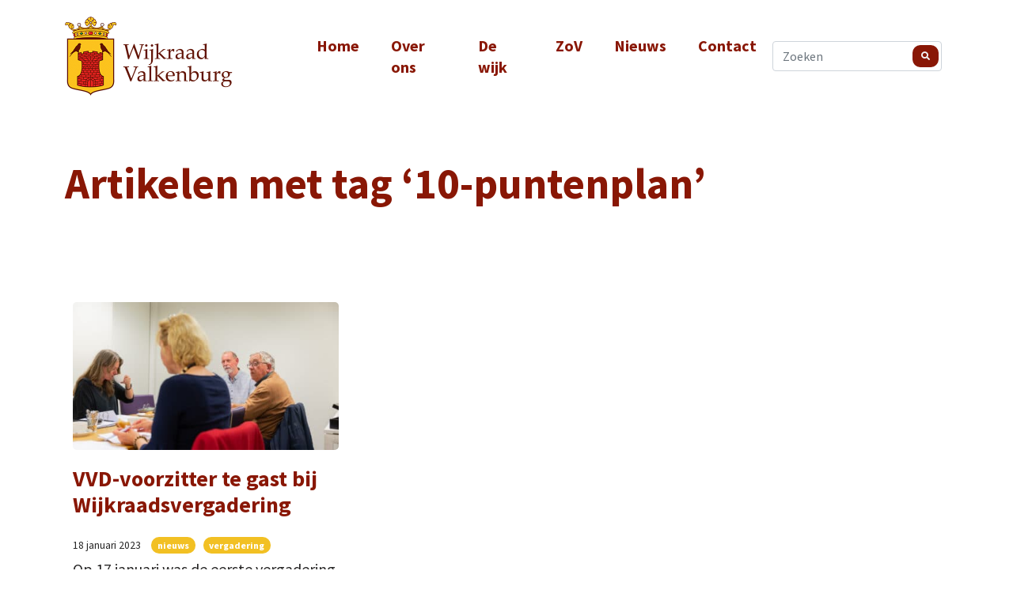

--- FILE ---
content_type: text/css
request_url: https://wijkraadvalkenburg.nl/wp-content/themes/wijkradenkatwijk/style.css?ver=6.9
body_size: 2760
content:
/*
Theme Name: Wijkraden Gemeente Katwijk
Author: SEO Ninja
Author URI: https://www.seoninja.pro/
Version: 1.2.6.5
Text Domain: seoninja
*/
@import url('https://fonts.googleapis.com/css?family=Source+Sans+Pro:300,400,600,700');
:root{
    --seoninjaThemeColorPrimary:#2fac3a;
    --seoninjaThemeColorSecundary:#2f5aae;
    --seoninjaThemeColorBackgroundBody:#FFF;
    --seoninjaThemeColorBackgroundLight:#f4f5f7;
    --seoninjaThemeColorBackgroundDark:#121212;
    --seoninjaThemeFontColor:#272626;
    --seoninjaThemeFontColorBackgroundDark:#FFF;
    --seoninjaThemeFontFamilyDefault:'Source Sans Pro',serif;
    --seoninjaThemeFontFamilyHeadings:'Source Sans Pro',sans-serif;
    --seoninjaThemeFontSize:1em;
}

.has-secundairy-background-color{
    background-color: var(--seoninjaThemeColorSecundary);
}
body{
    max-width: 100%;
    overflow-x: hidden;
}

.area-google-maps div.container-fluid div.row>*{
    padding:0 !important;
}

body{
    font-family:var(--seoninjaThemeFontFamilyDefault);
    font-size:var(--seoninjaThemeFontSize);
    letter-spacing:0;
    line-height:1.7em;
    text-transform:none;
    font-weight:normal;
    color:var(--seoninjaThemeFontColor);
}
h1,h2,h3{
    font-family:var(--seoninjaThemeFontFamilyHeadings);
    color:var(--seoninjaThemeColorPrimary);
    font-weight:700;
}
h4,h5,h6{
    font-family:var(--seoninjaThemeFontFamilyDefault);
}
h1,.has-large-font-size{
    font-size:54px;
    color:var(--seoninjaThemeColorPrimary);
}
h2{
    font-size:40px;
    color:var(--seoninjaThemeColorSecundary);
}
h3{
    color:var(--seoninjaThemeColorPrimary);
}
p{
    font-size:20px;
    margin-bottom:30px;
    line-height:1.7em;
}

a{
    color:var(--seoninjaThemeColorPrimary);
    font-weight:bold;
}
a:hover{
    color:var(--seoninjaThemeColorSecundary);
}
a p{
    font-weight:normal;
}
a[href*=".pdf"]:before {
    font-family: "Font Awesome 5 Free";
    content: "\f1c1";
    padding-right: 5px;
}

hr{
    margin:3rem 0 !important;
    border:0 !important;
    background:var(--seoninjaThemeColorPrimary) !important;
    opacity:1;
    height:1px !important;
}
picture {
    border-radius:10px;
}

section{
    padding:100px 0;
}
blockquote{
    border:1px solid var(--seoninjaThemeColorSecundary);
    border-radius:10px;
    padding:30px 15px 15px 15px;
}
blockquote p::before{
    font-family:'Font Awesome 5 Free';
    content:"\f10e";
    font-weight:900;
    margin:0 15px 15px;
}
p,li{
    font-size:20px;
}
p#breadcrumbs{
    font-size:0.85em;
}
ul~p,ol~p{
  margin-bottom:0;  
}
h4~p{
    margin-bottom:25px;
}

.bg-primary{
    background-color:var(--seoninjaThemeColorPrimary) !important;
}
.bg-secondary{
    background-color:var(--seoninjaThemeColorSecundary) !important;
}
.badge{
    margin-left:10px;
}


.mt-50{
    margin-top:50px;
}
.white-text *{
    color:#FFF !important
}


.wp-block-media-text__media img, .wp-block-media-text__media video{
    height:auto;
}
.wp-block-buttons.is-content-justification-center{
    text-align:center !important;
}

.wp-block-columns:where(.has-background){
    width:100vw;
    margin-left:calc(50% - 50vw);
    margin-bottom:0 !important;
}
.wp-block-columns:where(.has-background) .wp-block-column{
    padding:100px 7%;
}
.wp-block-button.aligncenter{
    width:fit-content !important;
}
.wp-block-button__link{
    width:fit-content !important;
}


.pages{
    text-align:right;
    font-size:0.85em;
}
.pagination{
    justify-content: center;
}
.pagination span{
    background:var(--seoninjaThemeColorBackgroundDark);
    color:var(--seoninjaThemeFontColorBackgroundDark);
    border:1px solid var(--seoninjaThemeColorBackgroundLight);
    margin:5px;
    text-align:center;
    min-width:40px;
}
.pagination span a{
    color:var(--seoninjaThemeColorBackgroundLight);
    text-decoration:none;
    padding:5px 12px;
}
.pagination span.active,.pagination span:hover{
    background:var(--seoninjaThemeColorBackgroundLight);
    color:var(--seoninjaThemeColorBackgroundDark);
}
.pagination span:hover a{
    color:var(--seoninjaThemeColorBackgroundDark);
}


/** -----------
* START Buttons
------------ */
.wp-block-button a,.btn,input[type=submit],a.wp-block-file__button,section.area-article a.wp-block-button__link{
    border:1px solid transparent;
    border-radius:10px;
    background:var(--seoninjaThemeColorPrimary);
    color:var(--seoninjaThemeFontColorBackgroundDark);
    padding:15px 20px;
    font-size:20px;
    text-decoration: none !important;
}
.is-style-outline>.wp-block-button__link:not(.has-background), .wp-block-button__link.is-style-outline:not(.has-background){
    border:1px solid #FFF;
    background:transparent;
    padding:15px 20px;
    color:var(--seoninjaThemeColorPrimary);
}
section.area-article a.wp-block-button__link:hover,.wp-block-button a:hover,input[type=submit]:hover,.is-style-outline:hover>.wp-block-button__link:not(.has-background), .wp-block-button__link:hover.is-style-outline:not(.has-background){
    background:var(--seoninjaThemeColorSecundary) !important;
    border:1px solid var(--seoninjaThemeColorSecundary);
    color:var(--seoninjaThemeColorBackgroundBody);
    opacity:0.8;
}
section.area-article .is-style-outline a{
    border: 1px solid var(--seoninjaThemeColorPrimary) !important;
    background: #FFF !important;
    padding: 15px 20px;
    color: var(--seoninjaThemeColorPrimary);
}
section.area-article .is-style-outline a:hover{
    border:1px solid var(--seoninjaThemeColorPrimary) !important;
}


/** --------------
* Start Navigation
--------------- */
nav{
    background:var(--seoninjaThemeColorBackgroundBody);
}
.navbar{
    padding-top:1rem;
    padding-bottom:1rem;
}
.navbar-nav{
    align-items:baseline;
    padding-left:25px;
}
nav.navbar img{
    width:auto;
    max-height:100px;
}
nav.navbar .navbar-nav li{
    display:block;
    position:relative;
}
nav.navbar .navbar-nav>li{
    margin: 0 calc(40px/ 2);
}
nav.navbar .menu-item a,nav.navbar .current-menu-item a:hover{
    font-size:20px;
    color:var(--seoninjaThemeColorPrimary);
    text-decoration:none;
}
nav.navbar .menu-item a:hover,nav.navbar .current-menu-item a{
    color:var(--seoninjaThemeColorSecundary);
}
nav.navbar li.btn{
    padding:.375rem .75rem;
}
nav.navbar li.btn a{
    color:var(--seoninjaThemeFontColorBackgroundDark);
}
nav.navbar form{
    position:relative;
}
nav.navbar form button{
    position:absolute;
    right:12px;
    top:5px;
    padding:5px 10px;
    font-size:11px;
    color:var(--seoninjaThemeColorBackgroundLight);
}
.navbar-toggler{
    border-color:var(--seoninjaThemeColorSecundary);
}
.collapse{
    margin-left:2rem;
}

@media only screen and (max-width:500px){
    .navbar-nav{
        padding-left:0;
    }
    .collapse{
        margin-left:inherit;
    }
    nav.navbar button{
        font-size:13px;
    }
    nav.navbar button i{
        margin-left:5px;
    }

    nav.navbar form button{
        top:4px;
        padding:6px 8px;
        font-size:11px;
    }
    nav.navbar .form-control{
        margin-left:20px;
    }
}
/** ------------
* END Navigation
------------- */


/** ----------------
* START HERO section
----------------- */
#hero{
    background-color:var(--seoninjaThemeColorBackgroundLight);
    color:var(--seoninjaThemeFontColorBackgroundDark);
    padding-bottom:0;
}
#hero div.container-fluid{
    padding-right:0 !important;
    padding-left:0 !important;
}
.wp-block-cover{
    padding:200px 11% 100px;
    font-size:24px;
}
.wp-block-buttons{
    margin-top:50px;
}
#hero .is-style-outline a{
    background:transparent !important;
    color:#FFF;
}
#hero .is-style-outline:hover a{
    background:var(--seoninjaThemeColorSecundary) !important;
}
/** --------------
* END HERO section
--------------- */


/** ----------------
* START Heading Area
----------------- */
section.area-heading{
    margin-top:100px;
    padding-bottom:0;
}
/** --------------
* END Heading Area
--------------- */


/** --------------
* START News Block
--------------- */
.area-news .item img{
    width:100%;
    height:auto;
    border-radius:5px;
}
.title{
    margin:30px 0 50px 0;
}
.item{
    padding:10px;
}
.area-news a{
    font-weight:normal;
    color:var(--seoninjaThemeFontColor);
    text-decoration: none !important;
}
.area-news a.btn{
    color:#FFF;
}
.item p{
    font-weight:normal;
}
.item h3{
    font-weight:700;
    color:var(--seoninjaThemeColorPrimary);
    margin:20px 0;
}
.item time{
    font-size:0.85em;
}
.item .item-button{
    color:transparent;
}
.area-news a:hover h3{
    color:var(--seoninjaThemeColorSecundary);
}
.area-news a:hover .item-button{
    color:var(--seoninjaThemeColorSecundary);
}
.area-news a:hover .item-button::after{
    font-family:"Font Awesome 5 Free";
    font-weight: 900;
    content: "\f35a";
    margin-left:5px;
}
.area-news a.btn:hover{
    background:var(--seoninjaThemeColorSecundary) !important;
}

.more-posts{
    width:100%;
    clear:both;
    margin-top:100px;
}

.previous-post,.next-post{
    border-top:1px solid var(--seoninjaThemeFontColor);
    border-bottom:1px solid var(--seoninjaThemeFontColor);
    padding:75px 0;
}
.previous-post::before{
    font-family:"Font Awesome 5 Free";
    font-weight: 900;
    content: "\f0a8";
    margin-left:5px;
    color: var(--seoninjaThemeColorSecundary);
}
.next-post::after{
    font-family:"Font Awesome 5 Free";
    font-weight: 900;
    content: "\f0a9";
    margin-left:5px;
    color: var(--seoninjaThemeColorSecundary);
}
.previous-post img{
    margin-left:25px;
}
.next-post img{
    margin-right:25px;
}

aside a{
    text-decoration: none !important;
}
aside a h5{
    color:var(--seoninjaThemeColorPrimary);
}
aside a:hover h5{
    color:var(--seoninjaThemeColorSecundary);
}
aside a .card-text{
    color:var(--seoninjaThemeFontColor);
}
aside .card-text{
    font-size:13px;
}
/** ------------
* END News Block
------------- */

/** ------------------------- 
* START Call-2-action Section
-------------------------- */
.bg-dark{
    background:var(--seoninjaThemeColorSecundary) !important;
}
.bg-dark *{
    color:var(--seoninjaThemeFontColorBackgroundDark) !important;
}
.bg-dark .wp-block-button__link{
    background:var(--seoninjaThemeColorBackgroundLight);
    border-color:var(--seoninjaThemeColorBackgroundLight);
    color:var(--seoninjaThemeColorSecundary) !important;
}
.bg-dark .wp-block-button__link:hover{
    background:var(--seoninjaThemeColorPrimary) !important;
    color:var(--seoninjaThemeFontColorBackgroundDark) !important;
}
/** ----------------------- 
* END Call-2-action Section
------------------------ */


/** --------------------
* START Section Projects 
--------------------- */
.area-projects{
    padding:50px 0;
}
.carousel-item img{
    width:45%;
    height:auto;
    border-radius:5px;
}
.carousel-caption{
    display:inline;
    padding:7.5% 15% 0 47.5%;
    float:right;
    text-align:left;
    left:0;
    right:0;
    bottom:0;
    top:0;
    color:var(--seoninjaThemeFontColor);
}
.carousel-indicators{
    bottom:-50px;
}
.carousel-indicators [data-bs-target]{
    background-color:var(--seoninjaThemeColorPrimary) !important;
}
.carousel-control-next, .carousel-control-prev{
    color:var(--seoninjaThemeColorPrimary) !important;
}
.carousel i.fas{
    font-size:2.5em;
}
.carousel a:hover h3{
    color:var(--seoninjaThemeColorSecundary) !important;
}
.carousel a:hover .btn{
    background:var(--seoninjaThemeColorSecundary) !important;
    border:1px solid var(--seoninjaThemeColorSecundary) !important;
}
.carousel:hover .carousel-indicators [data-bs-target]{
    background-color:var(--seoninjaThemeColorSecundary) !important;
}
.carousel .item-button{
    color:transparent;
    font-weight:normal;
}
.carousel:hover .item-button{
    color:var(--seoninjaThemeColorSecundary);
}
.carousel:hover .item-button::after{
    font-family:"Font Awesome 5 Free";
    font-weight: 900;
    content: "\f35a";
    margin-left:5px;
}
section.area-projects a.btn-primary:hover{
    background:var(--seoninjaThemeColorSecundary) !important;
}
.btn-primary:hover{
    border-color:transparent;
}

@media only screen and (max-width:500px){
    .carousel-item img{
        width:100%;
    }
}

/** ------------------
* END Section Projects 
------------------- */

/** ---------------
* START Section C2A
---------------- */
section.area-c2a .wp-block-button a{
    background:#FFF !important;
}
/** -------------
* END Section C2A
-------------- */


/** -----------------------
* START Section Google Maps
------------------------ */
.area-google-maps{
    padding:100px 0 0 0;
}
/** ---------------------
* END Section Google Maps
---------------------- */


/** ------------------
* START Section Footer
------------------- */
footer h2{
    font-size:25px;
    color:#FFF;
}
footer h3{
    color:#FFF;
    font-size:20px;
    margin-top:15px;
}
footer a{
    font-weight:normal !important;
}
footer .fab{
    font-size:30px;
}
footer .menu{
    padding-top:100px;
    padding-bottom:50px;
    background:var(--seoninjaThemeFontColor);
    color:var(--seoninjaThemeColorBackgroundLight);
}
footer .menu img{
    width:auto;
    height:100px;
}
footer .menu ul{
    list-style:none;
    padding-left:0;
}
footer .socials li{
    display:inline-block;
}
footer .socials li a:hover{
    color:var(--seoninjaThemeColorPrimary);
}
footer .menu a{
    text-decoration: none;
    color:var(--seoninjaThemeFontColorBackgroundDark);
}
footer .menu a:hover{
    text-decoration:underline;
}

.copyright{
    font-size:0.9em;
    padding:10px;
    display:flex;
    align-content:center;
    justify-content:center;
    background:var(--seoninjaThemeColorPrimary);
    color:var(--seoninjaThemeFontColorBackgroundDark);
}
.copyright *{
    margin:0;
    padding:0 10px;
    width:inherit;
}
.copyright .fas{
    line-height:inherit;
}
.copyright a{
    color:var(--seoninjaThemeFontColorBackgroundDark);
    text-decoration: none;
}
.copyright a:hover{
    text-decoration: underline;
}

@media only screen and (max-width:500px){
    footer h2{
        margin-top:30px;
    }
}
/** ----------------
* END Section Footer
----------------- */


/** ----------------
* START Article Area
----------------- */

section.area-article{
    margin-top:0;
    padding-top:0;
}
section.area-article h2{
    font-size:24px;
    margin:25px 0 5px 0;
}
section.area-article a{
    color:var(--seoninjaThemeColorSecundary);
    text-decoration: underline;
}
section.area-article a:hover{
    color:var(--seoninjaThemeColorPrimary);
}
section.area-article figure,section.area-article picture,section.area-article img{
    border-radius:5px;
}
.tags ul{
    margin:0;
    padding:10px 0;
}
.tags li{
    display:inline-block;
    font-size:10px;
}
.tags li a::before{
    font-family:"Font Awesome 5 Free";
    font-weight: 900; 
    content: "\f02c";
    padding-right:5px;
}
.tags li a{
    color:#FFF;
    text-decoration: none;
    background:var(--seoninjaThemeColorPrimary);
    padding:5px 8px;
    margin-right:10px;
    border-radius:5px;
}
.tags li a:hover{
    background:var(--seoninjaThemeColorSecundary);
    color:#FFF;
}
a.category{
    padding:0 10px;
}
.next-post{
    text-align:right;
}
/** --------------
* END Article Area
--------------- */

.shortcode{
    padding:25px 0;
}


/** ---------------
* START Member Area
---------------- */
.focus-areas{
    font-style:italic;
    color:var(--seoninjaThemeColorPrimary);
}
.focus-areas b{
    color:var(--seoninjaThemeColorSecundary);
}
ul.socials{
    padding-top:15px;
}
ul.socials li{
    list-style:none;
    display:inline-block;
}
ul.socials a{
    color:#FFF !important;
    border-radius:5px;
    padding:20px 12px 12px 12px;
    margin-right:5px;
}
ul.socials a:hover{
    background:var(--seoninjaThemeColorSecundary);
}
.overview-members .item *{
    text-align:center;
    color:var(--seoninjaThemeFontColor) !important;
}
.overview-members .item h3{
    font-size:1.25em;
}
/** -------------
* END Member Area
-------------- */

.gform_wrapper.gravity-theme .gfield_label,.gform_wrapper.gravity-theme .description, .gform_wrapper.gravity-theme .gfield_description, .gform_wrapper.gravity-theme .gsection_description, .gform_wrapper.gravity-theme .instruction{
    font-size:20px !important;
}

--- FILE ---
content_type: text/css
request_url: https://wijkraadvalkenburg.nl/wp-content/themes/wijkraadvalkenburg/style.css?ver=1.0.2
body_size: -124
content:
/*
 Theme Name:   Wijkraad Valkenburg
 Author:       Jaap van Duijn
 Template:     wijkradenkatwijk
 Version:      1.0.2
*/
:root{
    --seoninjaThemeColorPrimary:#891705 !important;
    --seoninjaThemeColorSecundary:#f2c023 !important;
    --seoninjaThemeColorBackgroundBody:#FFF;
    --seoninjaThemeColorBackgroundLight:#f4f5f7;
    --seoninjaThemeColorBackgroundDark:#121212;
    --seoninjaThemeFontColor:#272626;
    --seoninjaThemeFontColorBackgroundDark:#FFF;
    --seoninjaThemeFontFamilyDefault:'Source Sans Pro',serif;
    --seoninjaThemeFontFamilyHeadings:'Source Sans Pro',sans-serif;
    --seoninjaThemeFontSize:1em;
}



--- FILE ---
content_type: text/css
request_url: https://wijkraadvalkenburg.nl/wp-content/themes/wijkradenkatwijk/style.css?ver=1.0.2
body_size: 2697
content:
/*
Theme Name: Wijkraden Gemeente Katwijk
Author: SEO Ninja
Author URI: https://www.seoninja.pro/
Version: 1.2.6.5
Text Domain: seoninja
*/
@import url('https://fonts.googleapis.com/css?family=Source+Sans+Pro:300,400,600,700');
:root{
    --seoninjaThemeColorPrimary:#2fac3a;
    --seoninjaThemeColorSecundary:#2f5aae;
    --seoninjaThemeColorBackgroundBody:#FFF;
    --seoninjaThemeColorBackgroundLight:#f4f5f7;
    --seoninjaThemeColorBackgroundDark:#121212;
    --seoninjaThemeFontColor:#272626;
    --seoninjaThemeFontColorBackgroundDark:#FFF;
    --seoninjaThemeFontFamilyDefault:'Source Sans Pro',serif;
    --seoninjaThemeFontFamilyHeadings:'Source Sans Pro',sans-serif;
    --seoninjaThemeFontSize:1em;
}

.has-secundairy-background-color{
    background-color: var(--seoninjaThemeColorSecundary);
}
body{
    max-width: 100%;
    overflow-x: hidden;
}

.area-google-maps div.container-fluid div.row>*{
    padding:0 !important;
}

body{
    font-family:var(--seoninjaThemeFontFamilyDefault);
    font-size:var(--seoninjaThemeFontSize);
    letter-spacing:0;
    line-height:1.7em;
    text-transform:none;
    font-weight:normal;
    color:var(--seoninjaThemeFontColor);
}
h1,h2,h3{
    font-family:var(--seoninjaThemeFontFamilyHeadings);
    color:var(--seoninjaThemeColorPrimary);
    font-weight:700;
}
h4,h5,h6{
    font-family:var(--seoninjaThemeFontFamilyDefault);
}
h1,.has-large-font-size{
    font-size:54px;
    color:var(--seoninjaThemeColorPrimary);
}
h2{
    font-size:40px;
    color:var(--seoninjaThemeColorSecundary);
}
h3{
    color:var(--seoninjaThemeColorPrimary);
}
p{
    font-size:20px;
    margin-bottom:30px;
    line-height:1.7em;
}

a{
    color:var(--seoninjaThemeColorPrimary);
    font-weight:bold;
}
a:hover{
    color:var(--seoninjaThemeColorSecundary);
}
a p{
    font-weight:normal;
}
a[href*=".pdf"]:before {
    font-family: "Font Awesome 5 Free";
    content: "\f1c1";
    padding-right: 5px;
}

hr{
    margin:3rem 0 !important;
    border:0 !important;
    background:var(--seoninjaThemeColorPrimary) !important;
    opacity:1;
    height:1px !important;
}
picture {
    border-radius:10px;
}

section{
    padding:100px 0;
}
blockquote{
    border:1px solid var(--seoninjaThemeColorSecundary);
    border-radius:10px;
    padding:30px 15px 15px 15px;
}
blockquote p::before{
    font-family:'Font Awesome 5 Free';
    content:"\f10e";
    font-weight:900;
    margin:0 15px 15px;
}
p,li{
    font-size:20px;
}
p#breadcrumbs{
    font-size:0.85em;
}
ul~p,ol~p{
  margin-bottom:0;  
}
h4~p{
    margin-bottom:25px;
}

.bg-primary{
    background-color:var(--seoninjaThemeColorPrimary) !important;
}
.bg-secondary{
    background-color:var(--seoninjaThemeColorSecundary) !important;
}
.badge{
    margin-left:10px;
}


.mt-50{
    margin-top:50px;
}
.white-text *{
    color:#FFF !important
}


.wp-block-media-text__media img, .wp-block-media-text__media video{
    height:auto;
}
.wp-block-buttons.is-content-justification-center{
    text-align:center !important;
}

.wp-block-columns:where(.has-background){
    width:100vw;
    margin-left:calc(50% - 50vw);
    margin-bottom:0 !important;
}
.wp-block-columns:where(.has-background) .wp-block-column{
    padding:100px 7%;
}
.wp-block-button.aligncenter{
    width:fit-content !important;
}
.wp-block-button__link{
    width:fit-content !important;
}


.pages{
    text-align:right;
    font-size:0.85em;
}
.pagination{
    justify-content: center;
}
.pagination span{
    background:var(--seoninjaThemeColorBackgroundDark);
    color:var(--seoninjaThemeFontColorBackgroundDark);
    border:1px solid var(--seoninjaThemeColorBackgroundLight);
    margin:5px;
    text-align:center;
    min-width:40px;
}
.pagination span a{
    color:var(--seoninjaThemeColorBackgroundLight);
    text-decoration:none;
    padding:5px 12px;
}
.pagination span.active,.pagination span:hover{
    background:var(--seoninjaThemeColorBackgroundLight);
    color:var(--seoninjaThemeColorBackgroundDark);
}
.pagination span:hover a{
    color:var(--seoninjaThemeColorBackgroundDark);
}


/** -----------
* START Buttons
------------ */
.wp-block-button a,.btn,input[type=submit],a.wp-block-file__button,section.area-article a.wp-block-button__link{
    border:1px solid transparent;
    border-radius:10px;
    background:var(--seoninjaThemeColorPrimary);
    color:var(--seoninjaThemeFontColorBackgroundDark);
    padding:15px 20px;
    font-size:20px;
    text-decoration: none !important;
}
.is-style-outline>.wp-block-button__link:not(.has-background), .wp-block-button__link.is-style-outline:not(.has-background){
    border:1px solid #FFF;
    background:transparent;
    padding:15px 20px;
    color:var(--seoninjaThemeColorPrimary);
}
section.area-article a.wp-block-button__link:hover,.wp-block-button a:hover,input[type=submit]:hover,.is-style-outline:hover>.wp-block-button__link:not(.has-background), .wp-block-button__link:hover.is-style-outline:not(.has-background){
    background:var(--seoninjaThemeColorSecundary) !important;
    border:1px solid var(--seoninjaThemeColorSecundary);
    color:var(--seoninjaThemeColorBackgroundBody);
    opacity:0.8;
}
section.area-article .is-style-outline a{
    border: 1px solid var(--seoninjaThemeColorPrimary) !important;
    background: #FFF !important;
    padding: 15px 20px;
    color: var(--seoninjaThemeColorPrimary);
}
section.area-article .is-style-outline a:hover{
    border:1px solid var(--seoninjaThemeColorPrimary) !important;
}


/** --------------
* Start Navigation
--------------- */
nav{
    background:var(--seoninjaThemeColorBackgroundBody);
}
.navbar{
    padding-top:1rem;
    padding-bottom:1rem;
}
.navbar-nav{
    align-items:baseline;
    padding-left:25px;
}
nav.navbar img{
    width:auto;
    max-height:100px;
}
nav.navbar .navbar-nav li{
    display:block;
    position:relative;
}
nav.navbar .navbar-nav>li{
    margin: 0 calc(40px/ 2);
}
nav.navbar .menu-item a,nav.navbar .current-menu-item a:hover{
    font-size:20px;
    color:var(--seoninjaThemeColorPrimary);
    text-decoration:none;
}
nav.navbar .menu-item a:hover,nav.navbar .current-menu-item a{
    color:var(--seoninjaThemeColorSecundary);
}
nav.navbar li.btn{
    padding:.375rem .75rem;
}
nav.navbar li.btn a{
    color:var(--seoninjaThemeFontColorBackgroundDark);
}
nav.navbar form{
    position:relative;
}
nav.navbar form button{
    position:absolute;
    right:12px;
    top:5px;
    padding:5px 10px;
    font-size:11px;
    color:var(--seoninjaThemeColorBackgroundLight);
}
.navbar-toggler{
    border-color:var(--seoninjaThemeColorSecundary);
}
.collapse{
    margin-left:2rem;
}

@media only screen and (max-width:500px){
    .navbar-nav{
        padding-left:0;
    }
    .collapse{
        margin-left:inherit;
    }
    nav.navbar button{
        font-size:13px;
    }
    nav.navbar button i{
        margin-left:5px;
    }

    nav.navbar form button{
        top:4px;
        padding:6px 8px;
        font-size:11px;
    }
    nav.navbar .form-control{
        margin-left:20px;
    }
}
/** ------------
* END Navigation
------------- */


/** ----------------
* START HERO section
----------------- */
#hero{
    background-color:var(--seoninjaThemeColorBackgroundLight);
    color:var(--seoninjaThemeFontColorBackgroundDark);
    padding-bottom:0;
}
#hero div.container-fluid{
    padding-right:0 !important;
    padding-left:0 !important;
}
.wp-block-cover{
    padding:200px 11% 100px;
    font-size:24px;
}
.wp-block-buttons{
    margin-top:50px;
}
#hero .is-style-outline a{
    background:transparent !important;
    color:#FFF;
}
#hero .is-style-outline:hover a{
    background:var(--seoninjaThemeColorSecundary) !important;
}
/** --------------
* END HERO section
--------------- */


/** ----------------
* START Heading Area
----------------- */
section.area-heading{
    margin-top:100px;
    padding-bottom:0;
}
/** --------------
* END Heading Area
--------------- */


/** --------------
* START News Block
--------------- */
.area-news .item img{
    width:100%;
    height:auto;
    border-radius:5px;
}
.title{
    margin:30px 0 50px 0;
}
.item{
    padding:10px;
}
.area-news a{
    font-weight:normal;
    color:var(--seoninjaThemeFontColor);
    text-decoration: none !important;
}
.area-news a.btn{
    color:#FFF;
}
.item p{
    font-weight:normal;
}
.item h3{
    font-weight:700;
    color:var(--seoninjaThemeColorPrimary);
    margin:20px 0;
}
.item time{
    font-size:0.85em;
}
.item .item-button{
    color:transparent;
}
.area-news a:hover h3{
    color:var(--seoninjaThemeColorSecundary);
}
.area-news a:hover .item-button{
    color:var(--seoninjaThemeColorSecundary);
}
.area-news a:hover .item-button::after{
    font-family:"Font Awesome 5 Free";
    font-weight: 900;
    content: "\f35a";
    margin-left:5px;
}
.area-news a.btn:hover{
    background:var(--seoninjaThemeColorSecundary) !important;
}

.more-posts{
    width:100%;
    clear:both;
    margin-top:100px;
}

.previous-post,.next-post{
    border-top:1px solid var(--seoninjaThemeFontColor);
    border-bottom:1px solid var(--seoninjaThemeFontColor);
    padding:75px 0;
}
.previous-post::before{
    font-family:"Font Awesome 5 Free";
    font-weight: 900;
    content: "\f0a8";
    margin-left:5px;
    color: var(--seoninjaThemeColorSecundary);
}
.next-post::after{
    font-family:"Font Awesome 5 Free";
    font-weight: 900;
    content: "\f0a9";
    margin-left:5px;
    color: var(--seoninjaThemeColorSecundary);
}
.previous-post img{
    margin-left:25px;
}
.next-post img{
    margin-right:25px;
}

aside a{
    text-decoration: none !important;
}
aside a h5{
    color:var(--seoninjaThemeColorPrimary);
}
aside a:hover h5{
    color:var(--seoninjaThemeColorSecundary);
}
aside a .card-text{
    color:var(--seoninjaThemeFontColor);
}
aside .card-text{
    font-size:13px;
}
/** ------------
* END News Block
------------- */

/** ------------------------- 
* START Call-2-action Section
-------------------------- */
.bg-dark{
    background:var(--seoninjaThemeColorSecundary) !important;
}
.bg-dark *{
    color:var(--seoninjaThemeFontColorBackgroundDark) !important;
}
.bg-dark .wp-block-button__link{
    background:var(--seoninjaThemeColorBackgroundLight);
    border-color:var(--seoninjaThemeColorBackgroundLight);
    color:var(--seoninjaThemeColorSecundary) !important;
}
.bg-dark .wp-block-button__link:hover{
    background:var(--seoninjaThemeColorPrimary) !important;
    color:var(--seoninjaThemeFontColorBackgroundDark) !important;
}
/** ----------------------- 
* END Call-2-action Section
------------------------ */


/** --------------------
* START Section Projects 
--------------------- */
.area-projects{
    padding:50px 0;
}
.carousel-item img{
    width:45%;
    height:auto;
    border-radius:5px;
}
.carousel-caption{
    display:inline;
    padding:7.5% 15% 0 47.5%;
    float:right;
    text-align:left;
    left:0;
    right:0;
    bottom:0;
    top:0;
    color:var(--seoninjaThemeFontColor);
}
.carousel-indicators{
    bottom:-50px;
}
.carousel-indicators [data-bs-target]{
    background-color:var(--seoninjaThemeColorPrimary) !important;
}
.carousel-control-next, .carousel-control-prev{
    color:var(--seoninjaThemeColorPrimary) !important;
}
.carousel i.fas{
    font-size:2.5em;
}
.carousel a:hover h3{
    color:var(--seoninjaThemeColorSecundary) !important;
}
.carousel a:hover .btn{
    background:var(--seoninjaThemeColorSecundary) !important;
    border:1px solid var(--seoninjaThemeColorSecundary) !important;
}
.carousel:hover .carousel-indicators [data-bs-target]{
    background-color:var(--seoninjaThemeColorSecundary) !important;
}
.carousel .item-button{
    color:transparent;
    font-weight:normal;
}
.carousel:hover .item-button{
    color:var(--seoninjaThemeColorSecundary);
}
.carousel:hover .item-button::after{
    font-family:"Font Awesome 5 Free";
    font-weight: 900;
    content: "\f35a";
    margin-left:5px;
}
section.area-projects a.btn-primary:hover{
    background:var(--seoninjaThemeColorSecundary) !important;
}
.btn-primary:hover{
    border-color:transparent;
}

@media only screen and (max-width:500px){
    .carousel-item img{
        width:100%;
    }
}

/** ------------------
* END Section Projects 
------------------- */

/** ---------------
* START Section C2A
---------------- */
section.area-c2a .wp-block-button a{
    background:#FFF !important;
}
/** -------------
* END Section C2A
-------------- */


/** -----------------------
* START Section Google Maps
------------------------ */
.area-google-maps{
    padding:100px 0 0 0;
}
/** ---------------------
* END Section Google Maps
---------------------- */


/** ------------------
* START Section Footer
------------------- */
footer h2{
    font-size:25px;
    color:#FFF;
}
footer h3{
    color:#FFF;
    font-size:20px;
    margin-top:15px;
}
footer a{
    font-weight:normal !important;
}
footer .fab{
    font-size:30px;
}
footer .menu{
    padding-top:100px;
    padding-bottom:50px;
    background:var(--seoninjaThemeFontColor);
    color:var(--seoninjaThemeColorBackgroundLight);
}
footer .menu img{
    width:auto;
    height:100px;
}
footer .menu ul{
    list-style:none;
    padding-left:0;
}
footer .socials li{
    display:inline-block;
}
footer .socials li a:hover{
    color:var(--seoninjaThemeColorPrimary);
}
footer .menu a{
    text-decoration: none;
    color:var(--seoninjaThemeFontColorBackgroundDark);
}
footer .menu a:hover{
    text-decoration:underline;
}

.copyright{
    font-size:0.9em;
    padding:10px;
    display:flex;
    align-content:center;
    justify-content:center;
    background:var(--seoninjaThemeColorPrimary);
    color:var(--seoninjaThemeFontColorBackgroundDark);
}
.copyright *{
    margin:0;
    padding:0 10px;
    width:inherit;
}
.copyright .fas{
    line-height:inherit;
}
.copyright a{
    color:var(--seoninjaThemeFontColorBackgroundDark);
    text-decoration: none;
}
.copyright a:hover{
    text-decoration: underline;
}

@media only screen and (max-width:500px){
    footer h2{
        margin-top:30px;
    }
}
/** ----------------
* END Section Footer
----------------- */


/** ----------------
* START Article Area
----------------- */

section.area-article{
    margin-top:0;
    padding-top:0;
}
section.area-article h2{
    font-size:24px;
    margin:25px 0 5px 0;
}
section.area-article a{
    color:var(--seoninjaThemeColorSecundary);
    text-decoration: underline;
}
section.area-article a:hover{
    color:var(--seoninjaThemeColorPrimary);
}
section.area-article figure,section.area-article picture,section.area-article img{
    border-radius:5px;
}
.tags ul{
    margin:0;
    padding:10px 0;
}
.tags li{
    display:inline-block;
    font-size:10px;
}
.tags li a::before{
    font-family:"Font Awesome 5 Free";
    font-weight: 900; 
    content: "\f02c";
    padding-right:5px;
}
.tags li a{
    color:#FFF;
    text-decoration: none;
    background:var(--seoninjaThemeColorPrimary);
    padding:5px 8px;
    margin-right:10px;
    border-radius:5px;
}
.tags li a:hover{
    background:var(--seoninjaThemeColorSecundary);
    color:#FFF;
}
a.category{
    padding:0 10px;
}
.next-post{
    text-align:right;
}
/** --------------
* END Article Area
--------------- */

.shortcode{
    padding:25px 0;
}


/** ---------------
* START Member Area
---------------- */
.focus-areas{
    font-style:italic;
    color:var(--seoninjaThemeColorPrimary);
}
.focus-areas b{
    color:var(--seoninjaThemeColorSecundary);
}
ul.socials{
    padding-top:15px;
}
ul.socials li{
    list-style:none;
    display:inline-block;
}
ul.socials a{
    color:#FFF !important;
    border-radius:5px;
    padding:20px 12px 12px 12px;
    margin-right:5px;
}
ul.socials a:hover{
    background:var(--seoninjaThemeColorSecundary);
}
.overview-members .item *{
    text-align:center;
    color:var(--seoninjaThemeFontColor) !important;
}
.overview-members .item h3{
    font-size:1.25em;
}
/** -------------
* END Member Area
-------------- */

.gform_wrapper.gravity-theme .gfield_label,.gform_wrapper.gravity-theme .description, .gform_wrapper.gravity-theme .gfield_description, .gform_wrapper.gravity-theme .gsection_description, .gform_wrapper.gravity-theme .instruction{
    font-size:20px !important;
}